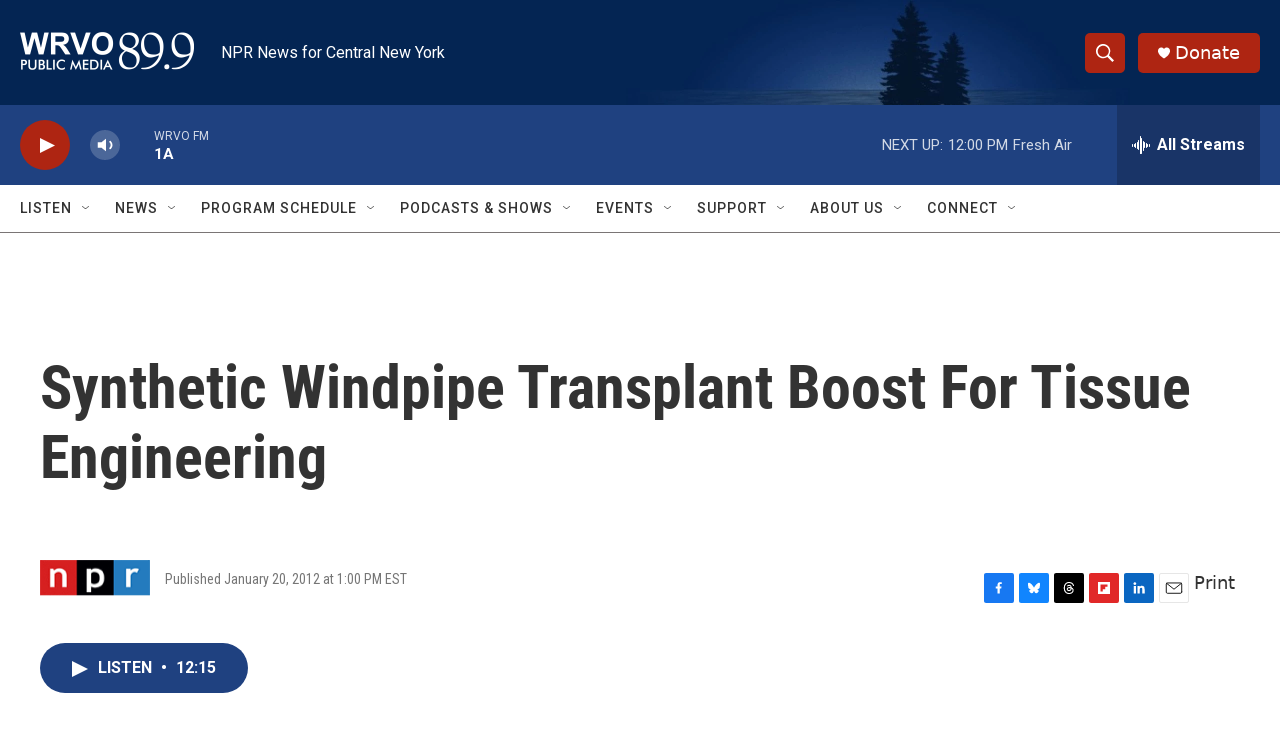

--- FILE ---
content_type: text/html; charset=utf-8
request_url: https://www.google.com/recaptcha/api2/aframe
body_size: 267
content:
<!DOCTYPE HTML><html><head><meta http-equiv="content-type" content="text/html; charset=UTF-8"></head><body><script nonce="4ammL9Hey0FtBGkvMuKZMg">/** Anti-fraud and anti-abuse applications only. See google.com/recaptcha */ try{var clients={'sodar':'https://pagead2.googlesyndication.com/pagead/sodar?'};window.addEventListener("message",function(a){try{if(a.source===window.parent){var b=JSON.parse(a.data);var c=clients[b['id']];if(c){var d=document.createElement('img');d.src=c+b['params']+'&rc='+(localStorage.getItem("rc::a")?sessionStorage.getItem("rc::b"):"");window.document.body.appendChild(d);sessionStorage.setItem("rc::e",parseInt(sessionStorage.getItem("rc::e")||0)+1);localStorage.setItem("rc::h",'1768494803708');}}}catch(b){}});window.parent.postMessage("_grecaptcha_ready", "*");}catch(b){}</script></body></html>